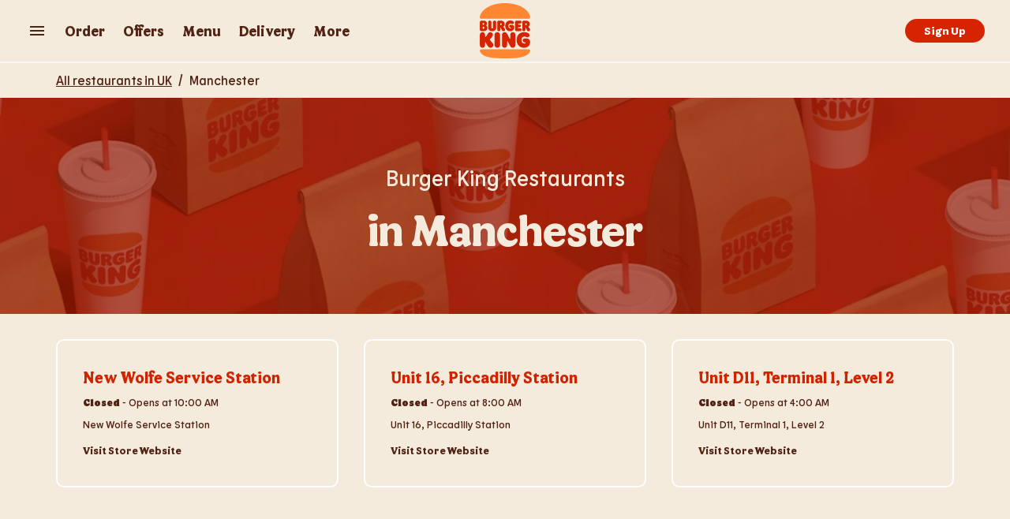

--- FILE ---
content_type: image/svg+xml
request_url: https://locations.burgerking.co.uk/permanent-b0b701/assets/images/food.f30c097d.svg
body_size: 1063
content:
<svg width="20" height="20" viewBox="0 0 20 20" fill="none" xmlns="http://www.w3.org/2000/svg">
<g clip-path="url(#clip0_1959_12944)">
<path d="M19.2616 4.56863C18.4166 4.51167 17.3026 4.49585 16.138 4.49585C14.4448 4.49585 12.6566 4.53066 11.3907 4.53066C9.49188 4.53066 9.76396 5.02436 9.85263 6.30295C10.7248 6.47556 11.5609 6.79672 12.3244 7.2524C13.0342 7.65765 13.6226 8.24564 14.0284 8.95527C14.4341 9.66485 14.6424 10.4702 14.6315 11.2875C14.6315 11.3603 14.6315 11.4332 14.6315 11.4996L14.9986 12.0471C15.1942 12.3699 15.323 12.7287 15.3774 13.1022C15.4317 13.4756 15.4105 13.8562 15.3151 14.2214C15.2092 14.7405 14.9863 15.2288 14.6631 15.6487L14.6315 16.4937C14.6053 17.015 14.4671 17.5247 14.2263 17.9878C13.9854 18.4509 13.6476 18.8567 13.2358 19.1775H16.2804H18.6983L19.9832 5.84722C20.0117 5.13513 20.0972 4.6256 19.2616 4.56863Z" fill="#502314"/>
<path d="M11.8274 1.49869L13.8402 2.04306L13.8592 2.40068C13.8813 2.78996 13.9003 3.17923 13.9225 3.56851C14.4341 3.66201 14.9585 3.66201 15.4701 3.56851C15.4479 3.14125 15.4226 2.71398 15.4005 2.28673C15.4005 2.07153 15.3815 1.85315 15.3656 1.63478C15.3638 1.43824 15.3051 1.24644 15.1967 1.08248C15.0884 0.918517 14.9349 0.789386 14.7548 0.710655C14.3418 0.561005 13.9188 0.440443 13.4889 0.34986L12.223 0.00490438C11.8496 -0.099535 11.8274 1.49869 11.8274 1.49869Z" fill="#502314"/>
<path d="M11.4949 16.7151C11.286 16.7151 11.1025 16.7151 10.9664 16.7151C9.80804 16.6708 8.98838 16.6518 8.39021 16.6518C7.89017 16.6518 7.60534 16.6518 7.30468 16.6803C7.00402 16.7088 6.57045 16.7183 5.8457 16.7183C5.21274 16.7183 4.43736 16.7183 3.42144 16.674H3.26952C2.42695 16.6802 1.58863 16.5542 0.785141 16.3005C0.764328 16.4517 0.764328 16.605 0.785141 16.7563C0.843861 17.1803 1.00784 17.583 1.26214 17.9274C1.51644 18.2717 1.85295 18.547 2.24095 18.728C2.92858 18.9902 3.6654 19.0982 4.39937 19.0444H10.096C10.9031 19.0444 11.7386 19.0445 12.4729 18.6235C12.8407 18.3961 13.148 18.083 13.3685 17.711C13.5889 17.339 13.716 16.9191 13.7388 16.4872C13.005 16.6669 12.2498 16.7435 11.4949 16.7151Z" fill="#502314"/>
<path d="M3.45321 15.5947C4.55457 15.6264 5.30147 15.6391 5.84582 15.6391C7.17505 15.6391 7.28582 15.5694 8.37767 15.5694C8.922 15.5694 9.70692 15.5694 10.995 15.6359C11.1216 15.6359 11.2893 15.6359 11.4824 15.6359C12.2483 15.6359 13.4034 15.5757 13.7421 15.2909C14.375 14.7656 14.7675 13.3635 14.2294 12.5597C13.9686 12.7742 13.6587 12.9209 13.3275 12.9869C12.9671 13.0495 12.601 13.0728 12.2356 13.0566C11.4476 13.0566 10.438 13.0122 10.1468 12.9996C9.343 12.9616 8.71317 12.9457 8.22577 12.9457C7.80257 12.9387 7.37943 12.963 6.95984 13.0186C6.48451 13.0799 6.0054 13.1074 5.52617 13.1008C4.8932 13.1008 3.99123 13.0692 2.79808 13.0027C2.4816 13.0027 2.23791 12.9837 2.00688 12.9837C1.44987 12.9837 0.718802 12.9837 0.234583 12.4932C0.0609336 12.8805 -0.0182628 13.3036 0.0035375 13.7275C0.00986717 15.5789 2.25057 15.5599 3.45321 15.5947Z" fill="#502314"/>
<path d="M0.778809 10.8665C0.778809 11.547 0.899065 11.7938 1.22821 11.8824C1.66547 11.9416 2.10704 11.9628 2.54796 11.9458H2.57643H2.86444C4.14936 12.0185 4.96905 12.0438 5.53239 12.0438C6.92492 12.0438 6.75084 11.8856 8.23831 11.8856C8.7004 11.8856 9.32381 11.9014 10.2068 11.9394C10.4441 11.9394 11.4727 11.9964 12.2481 11.9964C12.5347 12.0048 12.8216 11.99 13.1058 11.9521L13.2546 11.9109L13.3716 11.8666C13.4875 11.8231 13.5855 11.7422 13.6503 11.6368C13.7151 11.5313 13.7428 11.4073 13.7293 11.2843C13.7293 8.38534 10.881 6.94531 7.26671 6.94531C5.60834 6.95797 0.778809 7.40105 0.778809 10.8665Z" fill="#502314"/>
</g>
<defs>
<clipPath id="clip0_1959_12944">
<rect width="20" height="20" fill="white"/>
</clipPath>
</defs>
</svg>


--- FILE ---
content_type: image/svg+xml
request_url: https://locations.burgerking.co.uk/permanent-b0b701/assets/images/twitter.c7dc9262.svg
body_size: 463
content:
<svg width="23" height="20" viewBox="0 0 23 20" fill="none" xmlns="http://www.w3.org/2000/svg">
<g clip-path="url(#clip0_1959_15521)">
<path fill-rule="evenodd" clip-rule="evenodd" d="M11.3988 5.61986L11.4448 6.42419L10.669 6.32603C7.84762 5.94761 5.37895 4.66669 3.28595 2.51336L2.26322 1.44619L1.99949 2.23469C1.43982 3.99219 1.79709 5.84944 2.96089 7.09869C3.58035 7.78903 3.44082 7.88719 2.37055 7.47553C1.99949 7.34411 1.67289 7.24594 1.64222 7.29503C1.53489 7.41061 1.90595 8.90528 2.20035 9.49586C2.60362 10.3192 3.42702 11.1235 4.32555 11.6017L5.08609 11.9785L4.18602 11.9944C3.31815 11.9944 3.28595 12.0102 3.37949 12.3569C3.68922 13.4241 4.91435 14.5578 6.28055 15.0518L7.24195 15.3969L6.40475 15.9226C5.16275 16.6779 3.70609 17.1054 2.24789 17.1386C1.54869 17.1544 0.97522 17.2209 0.97522 17.27C0.97522 17.4347 2.86735 18.3546 3.96829 18.7156C7.27262 19.7844 11.1964 19.3236 14.1435 17.4996C16.238 16.2013 18.3326 13.6204 19.3093 11.1235C19.8368 9.79353 20.3642 7.36153 20.3642 6.19461C20.3642 5.43778 20.4102 5.33961 21.2796 4.43711C21.7902 3.90986 22.2717 3.33511 22.3652 3.17044C22.5186 2.85853 22.5032 2.85853 21.7136 3.13878C20.3949 3.62961 20.2094 3.56628 20.8595 2.82528C21.341 2.29961 21.9144 1.34644 21.9144 1.06778C21.9144 1.01869 21.6829 1.09944 21.4192 1.24828C21.1401 1.41294 20.5191 1.65994 20.0545 1.80719L19.2158 2.08586L18.4552 1.54436C18.0366 1.24828 17.4478 0.918943 17.1366 0.820777C16.3469 0.591193 15.1371 0.624443 14.4226 0.887277C12.4844 1.62669 11.2593 3.53144 11.3988 5.61986Z" fill="#F5EBDC"/>
</g>
<defs>
<clipPath id="clip0_1959_15521">
<rect width="23" height="19" fill="white" transform="translate(0 0.666992)"/>
</clipPath>
</defs>
</svg>


--- FILE ---
content_type: image/svg+xml
request_url: https://locations.burgerking.co.uk/permanent-b0b701/assets/images/fb.b79ef917.svg
body_size: -111
content:
<svg width="25" height="26" viewBox="0 0 25 26" fill="none" xmlns="http://www.w3.org/2000/svg">
<g clip-path="url(#clip0_1959_15517)">
<path d="M23.6205 0.666992H1.37955C0.618182 0.666992 0 1.28404 0 2.04654V24.2874C0 25.0488 0.617045 25.667 1.37955 25.667H13.3534V15.9852H10.0955V12.2124H13.3534V9.43063C13.3534 6.20108 15.325 4.44199 18.2057 4.44199C19.5864 4.44199 20.7716 4.5454 21.117 4.59199V7.96699H19.1193C17.5534 7.96699 17.25 8.71131 17.25 9.80336V12.2124H20.9852L20.4989 15.9852H17.2489V25.667H23.6205C24.3818 25.667 25 25.0488 25 24.2874V2.04654C25 1.28517 24.3818 0.666992 23.6205 0.666992Z" fill="#F5EBDC"/>
</g>
<defs>
<clipPath id="clip0_1959_15517">
<rect width="25" height="25" fill="white" transform="translate(0 0.666992)"/>
</clipPath>
</defs>
</svg>


--- FILE ---
content_type: image/svg+xml
request_url: https://locations.burgerking.co.uk/permanent-b0b701/assets/images/insta.1332a297.svg
body_size: 1297
content:
<svg width="24" height="25" viewBox="0 0 24 25" fill="none" xmlns="http://www.w3.org/2000/svg">
<g clip-path="url(#clip0_1959_15515)">
<path d="M11.4098 0.166992C8.34349 0.166992 7.95808 0.181992 6.75384 0.238992C5.55102 0.298992 4.73078 0.499992 4.01219 0.796992C3.25831 1.09699 2.57502 1.57099 2.01172 2.18149C1.43713 2.78149 0.992428 3.50599 0.708664 4.30699C0.429134 5.06899 0.238546 5.94199 0.183487 7.21849C0.12984 8.49949 0.115723 8.90749 0.115723 12.1685C0.115723 15.4265 0.12984 15.8345 0.183487 17.114C0.239958 18.392 0.429134 19.2635 0.708664 20.027C0.998076 20.816 1.38349 21.485 2.01172 22.1525C2.63855 22.82 3.26819 23.231 4.01078 23.537C4.73078 23.834 5.54961 24.0365 6.75243 24.095C7.95808 24.1535 8.34208 24.167 11.4098 24.167C14.4776 24.167 14.8602 24.152 16.0658 24.095C17.2673 24.035 18.0889 23.834 18.8075 23.537C19.5613 23.2359 20.2441 22.7634 20.808 22.1525C21.4362 21.485 21.8216 20.816 22.111 20.027C22.3891 19.2635 22.5797 18.392 22.6362 17.114C22.6898 15.8345 22.704 15.4265 22.704 12.167C22.704 8.90749 22.6898 8.49949 22.6362 7.21849C22.5797 5.94199 22.3891 5.06899 22.111 4.30699C21.8271 3.50633 21.3825 2.78101 20.808 2.18149C20.2442 1.57047 19.5614 1.09792 18.8075 0.796992C18.0875 0.499992 17.2658 0.297492 16.0644 0.238992C14.8588 0.181992 14.4762 0.166992 11.407 0.166992H11.4113H11.4098ZM10.3976 2.32999H11.4113C14.4268 2.32999 14.784 2.34049 15.9741 2.39899C17.0753 2.45149 17.6738 2.64799 18.072 2.81149C18.5985 3.02899 18.9755 3.28999 19.3708 3.70999C19.7661 4.12999 20.0089 4.52899 20.215 5.08999C20.3703 5.51149 20.5538 6.14749 20.6033 7.31749C20.6583 8.58199 20.6696 8.96149 20.6696 12.164C20.6696 15.3665 20.6583 15.7475 20.6033 17.012C20.5538 18.182 20.3689 18.8165 20.215 19.2395C20.0339 19.7605 19.7449 20.2316 19.3694 20.618C18.9741 21.038 18.5985 21.2975 18.0705 21.515C17.6753 21.68 17.0753 21.875 15.9741 21.929C14.784 21.986 14.4268 21.9995 11.4113 21.9995C8.39572 21.9995 8.03713 21.986 6.84702 21.929C5.74584 21.875 5.14866 21.68 4.75055 21.515C4.25996 21.3229 3.81614 21.0164 3.45172 20.618C3.07584 20.231 2.78639 19.7595 2.60466 19.238C2.45078 18.8165 2.26584 18.1805 2.21643 17.0105C2.16278 15.746 2.15149 15.3665 2.15149 12.161C2.15149 8.95699 2.16278 8.57899 2.21643 7.31449C2.26725 6.14449 2.45078 5.50849 2.60608 5.08549C2.81078 4.52599 3.05643 4.12549 3.45172 3.70549C3.84702 3.28549 4.22255 3.02599 4.75055 2.80849C5.14866 2.64349 5.74584 2.44849 6.84702 2.39449C7.8889 2.34349 8.29266 2.32849 10.3976 2.32699V2.32999ZM17.4395 4.32199C17.2615 4.32199 17.0853 4.35924 16.9208 4.43161C16.7564 4.50397 16.607 4.61004 16.4811 4.74376C16.3553 4.87747 16.2555 5.03622 16.1874 5.21093C16.1192 5.38564 16.0842 5.57289 16.0842 5.76199C16.0842 5.9511 16.1192 6.13835 16.1874 6.31306C16.2555 6.48776 16.3553 6.64651 16.4811 6.78023C16.607 6.91394 16.7564 7.02001 16.9208 7.09238C17.0853 7.16475 17.2615 7.20199 17.4395 7.20199C17.7989 7.20199 18.1437 7.05028 18.3978 6.78023C18.652 6.51017 18.7948 6.1439 18.7948 5.76199C18.7948 5.38008 18.652 5.01381 18.3978 4.74376C18.1437 4.47371 17.7989 4.32199 17.4395 4.32199ZM11.4113 6.00499C10.6491 5.99167 9.89203 6.13807 9.1832 6.4358C8.47436 6.73354 7.8277 7.17678 7.28017 7.74019C6.73264 8.3036 6.29499 8.97614 5.99222 9.71935C5.68944 10.4626 5.52749 11.2619 5.51562 12.0717C5.50375 12.8814 5.64219 13.6857 5.92303 14.4386C6.20386 15.1915 6.62159 15.8782 7.15234 16.4594C7.68308 17.0407 8.31644 17.5051 9.0162 17.8262C9.71596 18.1472 10.4684 18.3186 11.2305 18.3305C12.768 18.3545 14.2516 17.729 15.3552 16.5914C16.4588 15.4538 17.0921 13.8972 17.1161 12.2637C17.14 10.6301 16.5526 9.05331 15.4829 7.87974C14.4132 6.70617 12.9487 6.03186 11.4113 6.00499ZM11.4113 8.16649C12.4098 8.16649 13.3675 8.58797 14.0736 9.33821C14.7797 10.0885 15.1764 11.106 15.1764 12.167C15.1764 13.228 14.7797 14.2455 14.0736 14.9958C13.3675 15.746 12.4098 16.1675 11.4113 16.1675C10.4127 16.1675 9.45498 15.746 8.74887 14.9958C8.04276 14.2455 7.64608 13.228 7.64608 12.167C7.64608 11.106 8.04276 10.0885 8.74887 9.33821C9.45498 8.58797 10.4127 8.16649 11.4113 8.16649Z" fill="#F5EBDC"/>
</g>
<defs>
<clipPath id="clip0_1959_15515">
<rect width="24" height="24" fill="white" transform="translate(0 0.166992)"/>
</clipPath>
</defs>
</svg>


--- FILE ---
content_type: image/svg+xml
request_url: https://locations.burgerking.co.uk/permanent-b0b701/assets/images/youtube.40931a57.svg
body_size: -40
content:
<svg width="25" height="19" viewBox="0 0 25 19" fill="none" xmlns="http://www.w3.org/2000/svg">
<g clip-path="url(#clip0_1959_15519)">
<path d="M24.75 3.90949C24.75 3.90949 25 5.90749 25 7.90399V9.77599C25 11.771 24.75 13.769 24.75 13.769C24.75 13.769 24.5047 15.4685 23.7563 16.217C22.8063 17.1995 21.7406 17.204 21.2516 17.2625C17.7531 17.513 12.5 17.5205 12.5 17.5205C12.5 17.5205 6 17.4605 4 17.2715C3.44375 17.1695 2.19531 17.1995 1.24219 16.217C0.49375 15.4685 0.25 13.769 0.25 13.769C0.25 13.769 0 11.7725 0 9.77599V7.90399C0 5.90749 0.25 3.90949 0.25 3.90949C0.25 3.90949 0.49375 2.20999 1.24219 1.46149C2.19531 0.478992 3.25937 0.474492 3.74844 0.417492C7.24687 0.166992 12.4953 0.166992 12.4953 0.166992H12.5062C12.5062 0.166992 17.7531 0.166992 21.2516 0.417492C21.7406 0.474492 22.8063 0.477492 23.7563 1.46149C24.5063 2.21149 24.75 3.90949 24.75 3.90949ZM9.91875 12.044L16.6719 8.58949L9.91719 5.11099L9.91875 12.044Z" fill="#F5EBDC"/>
</g>
<defs>
<clipPath id="clip0_1959_15519">
<rect width="25" height="18" fill="white" transform="translate(0 0.166992)"/>
</clipPath>
</defs>
</svg>


--- FILE ---
content_type: image/svg+xml
request_url: https://locations.burgerking.co.uk/permanent-b0b701/assets/images/logo.a85e057c.svg
body_size: 2636
content:
<svg viewBox="0 0 73 80" fill="none" xmlns="http://www.w3.org/2000/svg"><path d="M67.1392 75.6023C61.0806 79.0223 50.6864 80 36.3082 80C21.93 80 11.5358 79.0223 5.47718 75.6023C1.84073 73.5546 0 70.7626 0 68.761C0 67.621 0.606491 66.9693 1.95703 66.9693H70.6581C72.0099 66.9693 72.6152 67.621 72.6152 68.761C72.6164 70.7626 70.7757 73.5546 67.1392 75.6023ZM70.6581 22.5478H1.95703C0.606491 22.5478 0 21.8499 0 20.5937C0 13.1469 11.2095 0 36.3082 0C61.1744 0 72.6164 13.1469 72.6164 20.5937C72.6164 21.8499 72.0099 22.5478 70.6581 22.5478Z" fill="#FF8732"></path><path fill-rule="evenodd" clip-rule="evenodd" d="M49.6623 34.998C49.6623 38.3943 47.3551 40.7217 43.6962 40.7217C40.2235 40.7217 36.7046 38.2781 36.7059 33.0214C36.7059 27.5299 40.2248 25.1562 43.8375 25.1562C45.8883 25.1562 47.2626 25.6907 48.2417 26.4124C48.7769 26.8319 49.1271 27.4363 49.1271 28.2279C49.1271 29.298 48.288 30.3218 47.0525 30.3218C46.5649 30.3218 46.2461 30.158 45.8986 29.9794C45.4823 29.7654 45.0247 29.5302 44.1864 29.5302C42.9284 29.5302 41.2965 30.4604 41.2965 33.0202C41.2965 35.3239 42.4844 36.5575 44.2326 36.5575C44.7929 36.5575 45.2818 36.2778 45.2818 35.8595C45.2818 35.5336 45.0017 35.3938 44.559 35.3938C43.6962 35.3938 42.5545 34.7657 42.5545 33.4622C42.5545 31.9963 43.6261 31.3445 45.0017 31.3445H45.747C48.3568 31.3445 49.6623 32.8341 49.6623 34.998ZM14.402 52.6362C14.402 52.7286 14.4245 52.9384 14.6346 53.2643C15.1948 54.1246 16.7329 55.9863 18.0384 57.4085C19.0638 58.5248 19.6003 59.4563 19.6003 60.7124C19.6003 62.7364 17.7821 64.6219 15.615 64.6219C14.3332 64.6219 13.1215 63.9464 12.1423 62.8763C10.6967 61.2705 9.13613 58.5485 8.59966 57.2687C8.58554 57.2403 8.57139 57.2076 8.55622 57.1725C8.47201 56.9777 8.35647 56.7105 8.04069 56.7105C7.76058 56.7105 7.64428 56.9191 7.64428 57.1987V60.5026C7.64428 62.7839 6.2925 64.6219 3.84527 64.6219C1.37429 64.6219 0.046257 62.7826 0.046257 60.5026V46.1683C0.046257 43.8871 1.37554 42.0491 3.84527 42.0491C6.2925 42.0491 7.64428 43.8883 7.64428 46.1683V48.4958C7.64428 48.7979 7.76058 48.984 8.04069 48.984C8.20326 48.984 8.31955 48.9378 8.52964 48.728C9.36747 47.9127 10.673 45.8649 11.7684 44.0968C12.5838 42.7708 13.7955 42.0491 15.0772 42.0491C17.0818 42.0491 18.9225 43.6323 18.9225 45.6564C18.9225 46.4468 18.6424 47.4007 17.9671 48.4483C17.0818 49.8206 15.4737 51.3327 14.8209 51.9383C14.542 52.1942 14.402 52.3803 14.402 52.6362ZM2.72609 40.582H6.01239C9.11238 40.582 10.9994 38.5105 10.9994 35.9283C10.9994 33.9206 9.83875 32.9626 9.51342 32.6941L9.48503 32.6706L9.4805 32.667C9.36573 32.5746 9.25243 32.4834 9.25243 32.3909C9.25243 32.3002 9.29517 32.2522 9.36932 32.1688L9.36933 32.1688L9.3694 32.1687C9.39014 32.1454 9.41335 32.1193 9.43876 32.0888C9.88144 31.5768 10.3241 30.7627 10.3241 29.5753C10.3241 26.7833 8.43586 25.2937 5.49969 25.2937H2.72609C0.885352 25.2937 0 26.365 0 27.8072V38.0685C0 39.5119 0.885352 40.582 2.72609 40.582ZM4.10163 29.2968C4.10163 28.9947 4.28796 28.7612 4.68437 28.7612H4.98699C5.98864 28.7612 6.29251 29.4591 6.29251 30.0647C6.29251 30.6229 5.98989 31.4145 4.98699 31.4145H4.68437C4.28796 31.4145 4.10163 31.1823 4.10163 30.8788V29.2968ZM4.10163 34.7421C4.10163 34.4399 4.28796 34.2065 4.68437 34.2065H5.10328C6.22248 34.2065 6.54761 34.9506 6.54761 35.6262C6.54761 36.2317 6.22123 37.092 5.10328 37.092H4.68437C4.28796 37.092 4.10163 36.8598 4.10163 36.5564V34.7421ZM65.8812 38.1846C65.8812 39.5805 65.0659 40.6981 63.5741 40.6981C62.0822 40.6981 61.2669 39.5818 61.2669 38.1871V27.8084C61.2669 26.365 62.1522 25.2949 63.993 25.2949H66.6265C69.5864 25.2949 72.0337 26.9706 72.0337 29.9261C72.0337 31.8802 71.1946 33.1139 70.4718 33.672C70.2617 33.8343 70.2155 33.9979 70.2855 34.1839C70.5881 34.9981 71.077 35.6498 71.8699 36.65C72.2888 37.1844 72.6152 37.7663 72.6152 38.5579C72.6152 39.7454 71.566 40.6993 70.3543 40.6993C69.609 40.6993 68.8637 40.3734 68.0708 39.3258C67.4418 38.5105 66.8829 36.9047 66.6728 35.7185C66.6265 35.4388 66.534 35.2765 66.2539 35.2765C66.0213 35.2765 65.8812 35.4164 65.8812 35.7185V38.1846ZM66.2076 29.1569C65.8112 29.1569 65.6249 29.3904 65.6249 29.6926V31.2746C65.6249 31.578 65.8112 31.8103 66.2076 31.8103H66.534C67.5131 31.8103 67.8158 31.0424 67.8158 30.4605C67.8158 29.8549 67.5131 29.1569 66.534 29.1569H66.2076ZM25.2613 42.0479C22.6515 42.0479 21.2297 44.002 21.2297 46.4455V60.2217C21.2297 62.6653 22.6515 64.6194 25.2613 64.6194C27.8711 64.6194 29.2929 62.6653 29.2929 60.2217V46.4455C29.2929 44.0032 27.8723 42.0479 25.2613 42.0479ZM65.5548 51.0068H66.6966C70.6356 51.0068 72.5927 53.1707 72.5914 56.2873C72.5914 61.2206 69.1188 64.5945 63.6428 64.5945C58.422 64.5945 53.1324 61.0346 53.1324 53.4254C53.1324 45.4666 58.4233 42.0466 63.8529 42.0466C66.8829 42.0466 69.0262 42.8145 70.448 43.8621C71.2634 44.4677 71.7761 45.3518 71.7761 46.4918C71.7761 48.0276 70.5181 49.5397 68.6536 49.5397C67.9219 49.5397 67.4459 49.2988 66.9272 49.0361C66.3058 48.7216 65.623 48.376 64.3656 48.376C62.4786 48.376 60.0314 49.7257 60.0314 53.4254C60.0314 56.753 61.8259 58.5448 64.4594 58.5448C65.2522 58.5448 65.9975 58.1503 65.9975 57.5447C65.9975 57.0565 65.5549 56.8704 64.9258 56.8704C63.6441 56.8704 61.9197 55.9627 61.9197 54.0547C61.9197 51.9608 63.504 51.0068 65.5548 51.0068ZM57.8881 40.5818C59.1936 40.5818 60.219 39.8139 60.219 38.4179C60.219 37.0444 59.1936 36.2765 57.8881 36.2765H55.791C55.3946 36.2765 55.2082 36.0443 55.2082 35.7408V35.2988C55.2082 34.9967 55.3946 34.7632 55.791 34.7632H57.3991C58.5183 34.7632 59.4037 34.0889 59.4037 32.9014C59.4037 31.7152 58.5183 31.0397 57.3991 31.0397H55.791C55.3946 31.0397 55.2082 30.8075 55.2082 30.5041V30.132C55.2082 29.8298 55.3946 29.5963 55.791 29.5963H57.8881C59.1936 29.5963 60.219 28.8284 60.219 27.4324C60.219 26.0589 59.1936 25.291 57.8881 25.291H53.4838C51.6431 25.291 50.7577 26.3611 50.7577 27.8045V38.0658C50.7577 39.508 51.6431 40.5793 53.4838 40.5793H57.8881V40.5818ZM23.6307 35.6022C23.6307 38.4404 21.6261 40.6979 17.8509 40.6979C14.0756 40.6979 12.0948 38.4416 12.0936 35.6022V27.7608C12.0936 26.3648 12.9089 25.2473 14.4007 25.2473C15.8926 25.2473 16.7317 26.3648 16.7317 27.7608V35.3463C16.7317 35.9044 17.0118 36.5562 17.8509 36.5562C18.6899 36.5562 19.0163 35.9044 19.0163 35.3463V27.7608C19.0163 26.3648 19.8316 25.2473 21.3235 25.2473C22.8153 25.2473 23.6307 26.3648 23.6307 27.7608V35.6022ZM34.2111 40.6981C35.4228 40.6981 36.472 39.7441 36.472 38.5567C36.472 37.7651 36.1456 37.1832 35.7267 36.6488L35.6142 36.5017C34.9846 35.6788 34.428 34.9513 34.1423 34.1827C34.0723 33.9967 34.1186 33.8331 34.3287 33.6708C35.0514 33.1126 35.8905 31.879 35.8905 29.9249C35.8905 26.9694 33.4433 25.2937 30.4834 25.2937H27.8486C26.0078 25.2937 25.1225 26.3638 25.1225 27.8072V38.1858C25.1225 39.5818 25.9378 40.6993 27.4297 40.6993C28.9215 40.6993 29.7368 39.5818 29.7368 38.1858V35.7198C29.7368 35.4176 29.8769 35.2778 30.1095 35.2778C30.3896 35.2778 30.4821 35.4401 30.5284 35.7198C30.7385 36.906 31.2975 38.5117 31.9265 39.3271C32.7193 40.3722 33.4646 40.6981 34.2111 40.6981ZM30.3883 31.8091H30.062C29.6656 31.8091 29.4792 31.5768 29.4792 31.2734V29.6926C29.4792 29.3905 29.6656 29.157 30.062 29.157H30.3883C31.3675 29.157 31.6701 29.855 31.6701 30.4605C31.6701 31.0412 31.3675 31.8091 30.3883 31.8091ZM43.905 46.0972C43.905 43.8396 45.2093 42.0479 47.6102 42.0479C50.0112 42.0479 51.3154 43.8396 51.3154 46.0972V60.4789C51.3154 62.7827 49.9637 64.6207 47.5164 64.6207C46.0946 64.6207 44.7666 64.0625 43.5311 61.6651L40.2923 55.382C40.1297 55.0561 39.9897 54.94 39.8034 54.94C39.547 54.94 39.407 55.1273 39.407 55.5456V60.5713C39.407 62.8289 38.1027 64.6207 35.7017 64.6207C33.302 64.6207 31.9965 62.8289 31.9965 60.5713V46.1896C31.9965 43.8858 33.3483 42.0479 35.7955 42.0479C37.2636 42.0479 38.5454 42.606 39.7808 45.0034L43.0196 51.2865C43.1822 51.6124 43.3223 51.7285 43.5086 51.7285C43.7649 51.7285 43.905 51.5412 43.905 51.1229V46.0972Z" fill="#D62300"></path></svg>


--- FILE ---
content_type: image/svg+xml
request_url: https://locations.burgerking.co.uk/permanent-b0b701/assets/images/more.5409ea9e.svg
body_size: -284
content:
<svg width="20" height="20" viewBox="0 0 20 20" fill="none" xmlns="http://www.w3.org/2000/svg">
<path fill-rule="evenodd" clip-rule="evenodd" d="M6.16676 9.75C6.16676 11 5.16676 12 3.91676 12C2.66676 12 1.66675 11 1.66675 9.75C1.66675 8.5 2.66676 7.5 3.91676 7.5C5.16676 7.5 6.16676 8.5 6.16676 9.75ZM12.4167 9.75C12.4167 11 11.4167 12 10.1667 12C8.91675 12 7.91675 11 7.91675 9.75C7.91675 8.5 8.91675 7.5 10.1667 7.5C11.4167 7.5 12.4167 8.5 12.4167 9.75ZM16.1667 12C17.4167 12 18.4167 11 18.4167 9.75C18.4167 8.5 17.4167 7.5 16.1667 7.5C14.9167 7.5 13.9167 8.5 13.9167 9.75C13.9167 11 14.9167 12 16.1667 12Z" fill="#502314"/>
</svg>


--- FILE ---
content_type: image/svg+xml
request_url: https://locations.burgerking.co.uk/permanent-b0b701/assets/images/location.e908c1f2.svg
body_size: 792
content:
<svg width="21" height="20" viewBox="0 0 21 20" fill="none" xmlns="http://www.w3.org/2000/svg">
<mask id="mask0_1959_12952" style="mask-type:alpha" maskUnits="userSpaceOnUse" x="4" y="1" width="13" height="19">
<path d="M16.55 1.14575H4.55005V19.4791H16.55V1.14575Z" fill="white"/>
<path fill-rule="evenodd" clip-rule="evenodd" d="M10.4835 1.979C7.65297 1.979 5.3501 4.37783 5.3501 7.32624C5.3501 8.21135 5.56254 9.08892 5.9664 9.86734L10.2027 17.8483C10.2591 17.9548 10.3666 18.0207 10.4835 18.0207C10.6003 18.0207 10.7078 17.9548 10.7642 17.8483L15.002 9.86467C15.4043 9.08892 15.6168 8.21132 15.6168 7.3262C15.6168 4.37783 13.3139 1.979 10.4835 1.979ZM10.4834 9.99984C9.06818 9.99984 7.91676 8.80042 7.91676 7.32621C7.91676 5.85201 9.06818 4.65261 10.4834 4.65261C11.8987 4.65261 13.0501 5.85201 13.0501 7.32621C13.0501 8.80042 11.8987 9.99984 10.4834 9.99984Z" fill="black"/>
</mask>
<g mask="url(#mask0_1959_12952)">
<path fill-rule="evenodd" clip-rule="evenodd" d="M10.4835 1.97925C7.65297 1.97925 5.3501 4.37807 5.3501 7.32648C5.3501 8.21159 5.56254 9.08916 5.9664 9.86758L10.2027 17.8486C10.2591 17.955 10.3666 18.0209 10.4835 18.0209C10.6003 18.0209 10.7078 17.955 10.7642 17.8486L15.002 9.86491C15.4043 9.08917 15.6168 8.21157 15.6168 7.32645C15.6168 4.37807 13.3139 1.97925 10.4835 1.97925ZM10.4834 10.0001C9.06818 10.0001 7.91676 8.80066 7.91676 7.32646C7.91676 5.85226 9.06818 4.65286 10.4834 4.65286C11.8987 4.65286 13.0501 5.85226 13.0501 7.32646C13.0501 8.80066 11.8987 10.0001 10.4834 10.0001Z" fill="#502314"/>
<path d="M5.96635 9.86742L5.26253 10.2637L5.26624 10.2707L5.96635 9.86742ZM10.2027 17.8484L10.903 17.4457L10.9028 17.4452L10.2027 17.8484ZM10.7641 17.8484L10.064 17.4452L10.0637 17.4457L10.7641 17.8484ZM15.002 9.86475L15.7021 10.2681L15.7059 10.2608L15.002 9.86475ZM15.6168 7.32628H16.4168H15.6168ZM13.05 7.32629H12.25H13.05ZM10.4834 1.14575C7.21109 1.14575 4.55005 3.91767 4.55005 7.32632H6.15005C6.15005 4.83814 8.09475 2.81242 10.4834 2.81242V1.14575ZM4.55005 7.32632C4.55005 8.34933 4.79534 9.36317 5.26256 10.2637L6.67014 9.47117C6.32963 8.81492 6.15005 8.07354 6.15005 7.32632H4.55005ZM5.26624 10.2707L9.50253 18.2517L10.9028 17.4452L6.66646 9.46417L5.26624 10.2707ZM9.50229 18.2512C9.69997 18.6241 10.0761 18.8541 10.4834 18.8541V17.1874C10.6569 17.1874 10.8182 17.2856 10.903 17.4457L9.50229 18.2512ZM10.4834 18.8541C10.8906 18.8541 11.2668 18.6241 11.4644 18.2512L10.0637 17.4457C10.1486 17.2856 10.3099 17.1874 10.4834 17.1874V18.8541ZM11.4642 18.2517L15.7021 10.268L14.3019 9.4615L10.064 17.4452L11.4642 18.2517ZM15.7059 10.2608C16.1716 9.36283 16.4168 8.349 16.4168 7.32628H14.8168C14.8168 8.07376 14.637 8.81517 14.2981 9.46875L15.7059 10.2608ZM16.4168 7.32628C16.4168 3.91767 13.7556 1.14575 10.4834 1.14575V2.81242C12.872 2.81242 14.8168 4.83815 14.8168 7.32628H16.4168ZM10.4833 9.16658C9.50997 9.16658 8.71669 8.34025 8.71669 7.32629H7.11671C7.11671 9.26075 8.62629 10.8333 10.4833 10.8333V9.16658ZM8.71669 7.32629C8.71669 6.31233 9.50997 5.48603 10.4833 5.48603V3.81936C8.62629 3.81936 7.11671 5.39186 7.11671 7.32629H8.71669ZM10.4833 5.48603C11.4568 5.48603 12.25 6.31233 12.25 7.32629H13.85C13.85 5.39186 12.3404 3.81936 10.4833 3.81936V5.48603ZM12.25 7.32629C12.25 8.34025 11.4568 9.16658 10.4833 9.16658V10.8333C12.3404 10.8333 13.85 9.26075 13.85 7.32629H12.25Z" fill="#502314"/>
</g>
</svg>


--- FILE ---
content_type: image/svg+xml
request_url: https://locations.burgerking.co.uk/permanent-b0b701/assets/images/coins.6735e3cb.svg
body_size: 910
content:
<svg width="21" height="20" viewBox="0 0 21 20" fill="none" xmlns="http://www.w3.org/2000/svg">
<g clip-path="url(#clip0_1959_12940)">
<path fill-rule="evenodd" clip-rule="evenodd" d="M0.546798 7.87777C0.546798 7.94928 0.590238 8.01598 0.634775 8.08436C0.656241 8.11732 0.677963 8.15067 0.695198 8.18514L0.758788 8.29113L0.93895 8.55608L1.01315 8.67267L1.22514 8.927L1.30988 9.02242C1.57213 9.3065 1.86343 9.56225 2.17899 9.78558L2.32739 9.8915L2.59237 10.0611L2.80436 10.1883L3.06933 10.3367L3.3343 10.4639L3.58866 10.5804L3.92783 10.7183L4.15043 10.8031L4.4154 10.8878V10.3049C4.41913 8.445 5.02519 6.6364 6.14295 5.14988C7.26071 3.66336 8.83 2.57895 10.6157 2.05902C9.65608 1.79417 8.66467 1.66223 7.66918 1.66687C3.58863 1.66687 0.25 3.83961 0.25 6.52112C0.252738 6.98913 0.353878 7.45135 0.546798 7.87777ZM5.15724 13.7601C2.51813 13.1347 0.578596 11.5556 0.303026 9.65833C1.45915 10.9114 2.96611 11.7868 4.6273 12.1703C4.75429 12.7155 4.9317 13.2477 5.15724 13.7601ZM0.303026 12.3929C1.79708 13.9576 3.79999 14.9384 5.95216 15.1592C6.36727 15.7545 6.85504 16.2957 7.40419 16.7703C3.6734 16.6854 0.652788 14.7988 0.303026 12.3929ZM8.96283 4.2215C10.1583 3.42455 11.5635 3.00026 13.0003 3.00235C14.923 3.00235 16.767 3.76614 18.1266 5.12571C19.4861 6.48527 20.2499 8.32923 20.2499 10.2519C20.252 11.6888 19.8278 13.0939 19.0308 14.2895C18.2338 15.4851 17.1001 16.4173 15.773 16.9681C14.4459 17.5189 12.9853 17.6636 11.5759 17.3837C10.1666 17.104 8.87192 16.4123 7.85596 15.3963C6.83997 14.3803 6.14828 13.0857 5.86848 11.6763C5.58868 10.267 5.73337 8.80633 6.28418 7.4793C6.83501 6.15223 7.76725 5.01846 8.96283 4.2215ZM14.9688 10.7173C15.179 10.6155 15.3865 10.5151 15.6077 10.4215V10.4639C15.8039 10.4159 15.9744 10.2949 16.0847 10.1256C16.1949 9.95633 16.2366 9.75133 16.2012 9.55242C16.1947 9.46542 16.1705 9.38067 16.1303 9.30325C16.0902 9.22583 16.0348 9.15733 15.9674 9.10183C15.9001 9.04642 15.8223 9.00517 15.7386 8.98058C15.6549 8.956 15.5671 8.94867 15.4805 8.95892H14.251L13.6681 7.45387C13.4455 6.80734 12.8095 6.72256 12.4598 7.45387C12.2518 7.92589 12.0748 8.41092 11.9298 8.90592C11.5078 8.9635 11.0799 8.9635 10.6579 8.90592C10.5056 8.87033 10.3454 8.89117 10.2073 8.96467C10.0691 9.03817 9.96233 9.15925 9.90667 9.3055C9.851 9.45183 9.85025 9.61325 9.90467 9.76008C9.959 9.90683 10.0647 10.0288 10.2022 10.1036C10.252 10.1431 10.3051 10.1856 10.3605 10.23C10.6473 10.4597 10.9956 10.7386 11.2621 10.8985C11.0878 11.46 10.9568 12.034 10.8699 12.6155C10.8169 12.9865 10.8488 13.3363 11.1455 13.4634C11.4423 13.5906 11.7921 13.315 12.0783 12.9865C12.3773 12.6839 12.6922 12.3973 13.0215 12.128C13.452 12.5083 13.905 12.8623 14.3782 13.1878C15.0247 13.5376 15.5864 13.0713 15.3003 12.3929C15.0728 11.8814 14.9091 11.3439 14.8128 10.7925C14.8651 10.7674 14.917 10.7423 14.9688 10.7173Z" fill="#502314"/>
</g>
<defs>
<clipPath id="clip0_1959_12940">
<rect width="20" height="20" fill="white" transform="translate(0.25)"/>
</clipPath>
</defs>
</svg>
